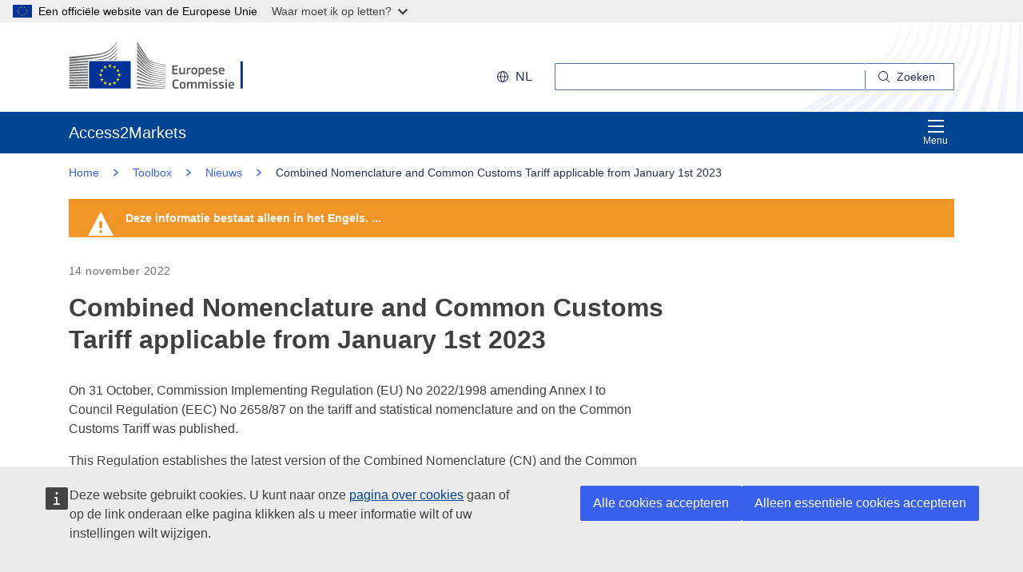

--- FILE ---
content_type: image/svg+xml;charset=UTF-8
request_url: https://trade.ec.europa.eu/access-to-markets/resources/images/logo/positive/logo-ec--nl.svg
body_size: 7886
content:
<svg
  width="291"
  height="72"
  viewBox="0 0 291 72"
  fill="none"
  xmlns="http://www.w3.org/2000/svg"
>
<path
    d="M86.9932 27.541H86.9369H28.567V66.1905H86.9369H86.9932V27.541Z"
    fill="#003399"
  />
<path
    d="M58.3093 33.3809H60.3442L58.703 34.6449L59.3421 36.6472L57.711 35.4135L56.08 36.6472L56.7191 34.6449L55.0676 33.3809H57.0975L57.711 31.4292L58.3093 33.3809Z"
    fill="#FFED00"
  />
<path
    d="M58.3808 59.1573H60.4158L58.7796 60.3759L59.4137 62.3023L57.7826 61.1141L56.1516 62.3023L56.7958 60.3759L55.1392 59.1573H57.1691L57.7826 57.2815L58.3808 59.1573Z"
    fill="#FFED00"
  />
<path
    d="M64.8283 57.4534H66.8684L65.2271 58.6669L65.8663 60.5933L64.2301 59.4051L62.5991 60.5933L63.2433 58.6669L61.5867 57.4534H63.6165L64.2301 55.5725L64.8283 57.4534Z"
    fill="#FFED00"
  />
<path
    d="M64.8283 35.1H66.8684L65.2271 36.3185L65.8663 38.2449L64.2301 37.0567L62.5991 38.2449L63.2433 36.3185L61.5867 35.1H63.6165L64.2301 33.2241L64.8283 35.1Z"
    fill="#FFED00"
  />
<path
    d="M69.6192 39.8377H71.6491L70.0129 41.0512L70.6469 42.9776L69.0159 41.7894L67.3848 42.9776L68.0291 41.0512L66.3724 39.8377H68.4023L69.0159 37.9568L69.6192 39.8377Z"
    fill="#FFED00"
  />
<path
    d="M69.6192 52.7815H71.6491L70.0129 54L70.6469 55.9264L69.0159 54.7382L67.3848 55.9264L68.0291 54L66.3724 52.7815H68.4023L69.0159 50.9056L69.6192 52.7815Z"
    fill="#FFED00"
  />
<path
    d="M71.4087 46.2085H73.4488L71.8076 47.427L72.4467 49.3534L70.8105 48.1652L69.1795 49.3534L69.8237 47.427L68.1671 46.2085H70.197L70.8105 44.3326L71.4087 46.2085Z"
    fill="#FFED00"
  />
<path
    d="M51.7391 35.1202H53.7689L52.1328 36.3336L52.7668 38.26L51.1357 37.0718L49.5047 38.26L50.1489 36.3336L48.4974 35.1202H50.5222L51.1357 33.2393L51.7391 35.1202Z"
    fill="#FFED00"
  />
<path
    d="M47.0811 39.8528H49.1212L47.4799 41.0663L48.1139 42.9927L46.4829 41.8045L44.8518 42.9927L45.4961 41.0663L43.8395 39.8528H45.8693L46.4829 37.9719L47.0811 39.8528Z"
    fill="#FFED00"
  />
<path
    d="M45.3529 46.2287H47.3879L45.7517 47.4422L46.3857 49.3686L44.7547 48.1854L43.1237 49.3686L43.7679 47.4422L42.1164 46.2287H44.1411L44.7547 44.3478L45.3529 46.2287Z"
    fill="#FFED00"
  />
<path
    d="M47.0811 52.7966H49.1212L47.4799 54.0152L48.1139 55.9416L46.4829 54.7534L44.8518 55.9416L45.4961 54.0152L43.8395 52.7966H45.8693L46.4829 50.9208L47.0811 52.7966Z"
    fill="#FFED00"
  />
<path
    d="M51.8055 57.4685H53.8354L52.1992 58.682L52.8332 60.6084L51.2022 59.4202L49.5711 60.6084L50.2154 58.682L48.5639 57.4685H50.5886L51.2022 55.5876L51.8055 57.4685Z"
    fill="#FFED00"
  />
<path
    d="M95.8693 0.00505726C95.8693 0.00505726 107.869 18.9101 110.068 22.3736C112.262 25.8371 114.772 28.5826 123.653 30.4433C132.535 32.304 136.4 33.1837 136.4 33.1837V33.8562C136.4 33.8562 130.755 32.668 123.495 31.0652C116.234 29.4624 113.264 28.9214 109.956 24.3657C107.2 20.5736 95.8693 3.61517 95.8693 3.61517V0V0.00505726Z"
    fill="#6D6E70"
  />
<path
    d="M95.8693 21.5949C95.8693 21.5949 106.796 32.9157 109.956 36.1668C113.31 39.6151 117.6 40.8893 123.551 41.941C129.232 42.9421 136.395 44.1 136.395 44.1V44.7371C136.395 44.7371 129.666 43.6449 123.551 42.6135C117.553 41.5972 113.356 41.0309 109.92 37.9011C106.842 35.1 95.8693 24.9219 95.8693 24.9219V21.5898V21.5949Z"
    fill="#6D6E70"
  />
<path
    d="M95.8693 26.6967C95.8693 26.6967 106.259 36.2377 109.956 39.499C113.356 42.4973 116.112 43.4327 123.587 44.7422C131.062 46.0518 136.395 46.8658 136.395 46.8658V47.5383C136.395 47.5383 129.63 46.4411 123.551 45.4804C117.472 44.5248 113.596 44.1456 109.956 41.2282C105.758 37.8608 95.8693 29.8113 95.8693 29.8113V26.6917V26.6967Z"
    fill="#6D6E70"
  />
<path
    d="M95.8693 32.1321C95.8693 32.1321 107.737 41.4456 109.956 43.0737C112.175 44.7018 115.109 46.6029 123.623 47.8214C132.064 49.0298 136.395 49.6265 136.395 49.6265V50.3343C136.395 50.3343 128.741 49.2371 123.623 48.6001C118.505 47.963 114.583 47.69 109.991 44.6664C105.523 41.7237 95.8693 35.004 95.8693 35.004V32.1321Z"
    fill="#6D6E70"
  />
<path
    d="M95.8693 37.3601C95.8693 37.3601 107.772 45.1972 110.027 46.441C112.282 47.6798 114.931 49.7022 123.623 50.7994C132.315 51.8966 136.395 52.3921 136.395 52.3921V53.0646C136.395 53.0646 129.206 52.286 123.587 51.6843C117.973 51.0826 114.143 50.2685 109.956 47.9983C105.768 45.7331 95.8693 40.0095 95.8693 40.0095V37.3601Z"
    fill="#6D6E70"
  />
<path
    d="M95.8693 42.5882C95.8693 42.5882 106.392 48.2511 109.956 50.0157C113.928 51.9876 117.364 52.9331 123.587 53.6663C129.697 54.3843 136.395 55.082 136.395 55.082V55.7191C136.395 55.7191 130.203 55.0618 123.587 54.4449C117.027 53.8281 114.69 53.5449 109.956 51.4668C105.722 49.6062 95.8693 45.0657 95.8693 45.0657V42.5831V42.5882Z"
    fill="#6D6E70"
  />
<path
    d="M95.8693 47.8871C95.8693 47.8871 104.183 51.4062 110.027 53.7017C115.774 55.9568 120.166 56.1489 123.658 56.5382C125.197 56.7101 136.395 57.8478 136.395 57.8478V58.4848C136.395 58.4848 129.707 57.9539 123.623 57.423C117.538 56.8921 114.915 56.6646 109.991 55.0517C105.006 53.4135 95.8693 50.2635 95.8693 50.2635V47.8921V47.8871Z"
    fill="#6D6E70"
  />
<path
    d="M95.8693 53.2922C95.8693 53.2922 104.265 55.8658 109.991 57.3524C115.718 58.8389 120.974 59.4456 123.623 59.6175C126.271 59.7945 136.4 60.6085 136.4 60.6085V61.2102C136.4 61.2102 130.638 60.8209 123.587 60.3254C117.886 59.9259 113.31 59.5012 109.956 58.7681C106.244 57.9591 95.8693 55.522 95.8693 55.522V53.2922Z"
    fill="#6D6E70"
  />
<path
    d="M95.8693 58.6062C95.8693 58.6062 102.736 59.7792 109.991 60.9674C115.432 61.8573 122.799 62.4186 123.587 62.454C124.374 62.4893 136.395 63.3034 136.395 63.3034V63.9405C136.395 63.9405 128.7 63.5461 123.587 63.268C118.259 62.9747 112.962 62.6562 109.956 62.3478C103.217 61.6551 95.8693 60.7349 95.8693 60.7349V58.6062Z"
    fill="#6D6E70"
  />
<path
    d="M95.8693 64.1074C95.8693 64.1074 106.699 64.5119 109.991 64.5827C113.284 64.6535 136.395 65.5737 136.395 65.5737V66.1956H95.8693V64.1074Z"
    fill="#6D6E70"
  />
<path
    d="M123.582 33.3657C113.78 31.2775 111.561 27.7332 109.915 25.5388C108.268 23.3393 95.8642 5.41516 95.8642 5.41516V8.71179C96.355 9.34382 106.97 23.8348 109.95 27.627C113.31 31.8994 118.571 32.8702 123.582 33.932C128.587 34.9938 136.395 36.4753 136.395 36.4753V35.909C136.395 35.909 126.118 33.9017 123.582 33.3657Z"
    fill="#6D6E70"
  />
<path
    d="M123.582 36.2022C115.534 34.6449 112.277 32.127 109.915 29.0831C107.552 26.0343 95.8642 10.446 95.8642 10.446V14.2786C96.355 14.85 107.046 27.7534 109.915 30.9994C113.259 34.7865 117.927 35.7826 123.582 36.809C129.237 37.8354 136.39 39.1803 136.39 39.1803V38.614C136.39 38.614 128.224 37.1022 123.582 36.2073V36.2022Z"
    fill="#6D6E70"
  />
<path
    d="M123.582 39.1399C115.212 37.5321 113.494 36.2124 109.95 32.3748C107.721 29.963 96.3448 16.6804 95.8642 16.1191V19.6585C95.8642 19.6585 106.494 30.8731 109.915 34.1849C114.399 38.5332 118.607 38.8619 123.582 39.7467C128.557 40.6315 136.39 42.0473 136.39 42.0473V41.4456C136.39 41.4456 126.931 39.7871 123.582 39.145V39.1399Z"
    fill="#6D6E70"
  />
<path
    d="M0.782944 27.7787C0.782944 27.7787 28.4954 24.8562 36.2569 23.7792C48.5281 22.0803 58.57 20.2702 67.8603 6.18875C67.8603 6.18875 67.8705 5.38987 67.8603 5.03088C62.1696 13.591 54.3211 19.4309 43.5122 21.1247C32.9539 22.7831 0.777832 25.2051 0.777832 25.2051V27.7787H0.782944Z"
    fill="#6D6E70"
  />
<path
    d="M0.777832 24.2848C0.777832 24.2848 26.4604 21.1045 34.9224 19.9314C48.3082 18.0809 57.7212 16.4174 67.8552 1.05669C67.8552 1.05669 67.8603 0.394331 67.8552 0.00500488C61.648 9.34378 53.9836 15.3758 42.1931 17.2264C30.6735 19.0365 0.777832 21.6758 0.777832 21.6758V24.2899V24.2848Z"
    fill="#6D6E70"
  />
<path d="M26.9973 64.1326H0.793167V66.1854H26.9973V64.1326Z" fill="#6D6E70" />
<path
    d="M67.8552 22.5708C67.8552 22.5708 67.8705 21.3624 67.8654 21.1045C66.6332 22.9601 65.0124 24.6438 63.141 26.1253H64.9766C66.0094 25.0736 66.9758 23.8955 67.8501 22.5708H67.8552Z"
    fill="#6D6E70"
  />
<path
    d="M67.8552 17.1102C67.8552 17.1102 67.8654 16.0383 67.8603 15.745C64.8897 20.2147 60.4669 23.7843 55.3539 26.1506L58.3706 26.1405C61.8577 24.1332 65.0993 21.2815 67.8501 17.1102H67.8552Z"
    fill="#6D6E70"
  />
<path
    d="M67.8552 11.6495C67.8552 11.6495 67.8654 10.7141 67.8552 10.3905C62.686 18.172 54.6483 23.4961 44.8212 25.0383C42.4948 25.4023 38.706 25.8068 34.3037 26.2164L46.3039 26.1759C54.224 24.4315 61.6378 21.059 67.845 11.6495H67.8552Z"
    fill="#6D6E70"
  />
<path
    d="M27.0024 60.6742C13.6319 60.745 0.793167 60.8006 0.793167 60.8006V62.9394C0.793167 62.9394 14.2403 62.8433 27.0024 62.7371V60.6742Z"
    fill="#6D6E70"
  />
<path
    d="M27.0024 57.0034C13.7239 57.15 0.788055 57.2613 0.788055 57.2613V59.4456C0.788055 59.4456 14.3733 59.2686 27.0024 59.0714V57.0034Z"
    fill="#6D6E70"
  />
<path
    d="M26.9973 53.3225C13.816 53.55 0.788055 53.722 0.788055 53.722V55.9517C0.788055 55.9517 14.5164 55.6837 26.9973 55.3905V53.3225Z"
    fill="#6D6E70"
  />
<path
    d="M27.0024 49.6214C13.9182 49.9399 0.788055 50.1776 0.788055 50.1776V52.4478C0.788055 52.4478 14.6749 52.0736 27.0024 51.6843V49.6163V49.6214Z"
    fill="#6D6E70"
  />
<path
    d="M27.0075 45.9102C14.0205 46.3197 0.788055 46.6433 0.788055 46.6433V48.959C0.788055 48.959 14.8437 48.4736 27.0075 47.9781V45.9152V45.9102Z"
    fill="#6D6E70"
  />
<path
    d="M27.0024 42.1838C14.1176 42.6995 0.788055 43.104 0.788055 43.104V45.4602C0.788055 45.4602 15.0175 44.8433 27.0024 44.2315V42.1787V42.1838Z"
    fill="#6D6E70"
  />
<path
    d="M27.0075 38.432C14.2199 39.059 0.782944 39.5595 0.782944 39.5595V41.9612C0.782944 41.9612 15.2016 41.1977 27.0075 40.4646V38.432Z"
    fill="#6D6E70"
  />
<path
    d="M27.0075 34.6602C14.317 35.4085 0.782944 36.0203 0.782944 36.0203V38.4624C0.782944 38.4624 15.3959 37.5321 27.0075 36.6725V34.6602Z"
    fill="#6D6E70"
  />
<path
    d="M27.0075 30.868C14.404 31.7478 0.782944 32.486 0.782944 32.486V34.9737C0.782944 34.9737 15.5902 33.8512 27.0075 32.8602V30.8731V30.868Z"
    fill="#6D6E70"
  />
<path
    d="M27.0075 27.0404C14.4807 28.0668 0.777832 28.9415 0.777832 28.9415V31.4696C0.777832 31.4696 15.7845 30.1247 27.0075 28.9921V27.0404Z"
    fill="#6D6E70"
  />
<path d="M244.414 66.2222V27.8269H241.136V66.2222H244.414Z" fill="#003399" />
<path
    d="M145.429 33.8105C145.429 33.5641 145.545 33.4283 145.811 33.4283H152.841C153.072 33.4283 153.203 33.5641 153.203 33.7904V34.977C153.203 35.2083 153.107 35.3189 152.821 35.3189H147.606V38.6074H152.232C152.479 38.6074 152.614 38.723 152.614 38.9493V40.136C152.614 40.3672 152.519 40.4779 152.232 40.4779H147.606V44.239H152.956C153.188 44.239 153.298 44.3546 153.298 44.601V45.7675C153.298 46.0139 153.203 46.1094 152.936 46.1094H145.811C145.545 46.1094 145.429 45.9938 145.429 45.7675V33.8055V33.8105Z"
    fill="#58595B"
  />
<path
    d="M162.927 46.1144H161.57C161.283 46.1144 161.208 45.9787 161.208 45.7524V45.1591L161.167 45.139C160.423 45.6569 159.121 46.2854 157.959 46.2854C155.38 46.2854 155.134 44.7568 155.134 42.7506V37.1341C155.134 36.9028 155.229 36.752 155.496 36.752H156.888C157.135 36.752 157.23 36.8877 157.23 37.1341V42.5042C157.23 43.6506 157.462 44.3747 158.623 44.3747C159.443 44.3747 160.705 43.7612 161.203 43.5149V37.1341C161.203 36.9028 161.278 36.752 161.565 36.752H162.922C163.189 36.752 163.284 36.8877 163.284 37.1341V45.7524C163.284 45.9988 163.189 46.1144 162.922 46.1144H162.927Z"
    fill="#58595B"
  />
<path
    d="M167.785 45.7474C167.785 45.9787 167.689 46.1094 167.423 46.1094H166.045C165.778 46.1094 165.683 45.9938 165.683 45.7474V37.1291C165.683 36.8827 165.778 36.747 166.045 36.747H167.402C167.689 36.747 167.785 36.8978 167.785 37.1291V37.9688L167.825 38.009C168.398 37.476 169.756 36.8224 170.651 36.6514C170.897 36.5961 171.073 36.6514 171.108 36.9783L171.244 38.2604C171.264 38.5269 171.284 38.6426 170.882 38.718C169.811 38.9292 168.453 39.3113 167.79 39.5979V45.7474H167.785Z"
    fill="#58595B"
  />
<path
    d="M176.192 46.2653C172.35 46.2653 172.104 43.4596 172.104 41.2774C172.104 39.4823 172.506 36.5609 176.192 36.5609C179.878 36.5609 180.416 39.0247 180.416 41.2774C180.416 43.53 180.149 46.2653 176.192 46.2653ZM176.212 38.3962C174.588 38.3962 174.226 39.427 174.226 41.4131C174.226 43.3992 174.588 44.43 176.192 44.43C177.932 44.43 178.274 43.4546 178.274 41.4131C178.274 39.3717 177.947 38.3962 176.212 38.3962Z"
    fill="#58595B"
  />
<path
    d="M186.736 46.2854C186.107 46.2854 185.227 46.1697 184.347 45.863L184.327 45.8831V49.247C184.327 49.4582 184.272 49.6291 183.965 49.6291H182.607C182.301 49.6291 182.245 49.4934 182.245 49.247V37.1341C182.245 36.8877 182.341 36.7519 182.607 36.7519H183.965C184.232 36.7519 184.307 36.9028 184.307 37.1341V37.7073L184.362 37.7475C185.051 37.2698 186.273 36.6011 187.379 36.6011C189.883 36.6011 190.532 38.4917 190.532 41.3779C190.532 44.4903 189.747 46.2854 186.731 46.2854H186.736ZM186.886 38.5118C186.102 38.5118 184.9 39.0649 184.327 39.3716V44.1484C185.187 44.3948 185.876 44.4752 186.524 44.4752C187.902 44.4752 188.38 43.7662 188.38 41.3628C188.38 38.9593 187.902 38.5168 186.891 38.5168L186.886 38.5118Z"
    fill="#58595B"
  />
<path
    d="M194.208 42.0064C194.263 43.9372 194.952 44.4702 196.521 44.4702C197.209 44.4702 198.28 44.3345 199.005 44.259C199.346 44.2188 199.462 44.2188 199.522 44.5859L199.638 45.2144C199.693 45.501 199.658 45.6519 199.311 45.8077C198.567 46.0943 197.174 46.2854 196.234 46.2854C192.584 46.2854 192.051 43.9574 192.051 41.4734C192.051 39.618 192.392 36.5659 196.118 36.5659C199.538 36.5659 200.151 38.7833 200.206 40.8449C200.226 41.5338 200.035 42.0114 199.271 42.0114H194.208V42.0064ZM194.228 40.5734H198.009C198.009 39.4068 197.702 38.2805 196.118 38.2805C194.705 38.2805 194.323 39.1404 194.228 40.5734Z"
    fill="#58595B"
  />
<path
    d="M205.079 46.2653C204.123 46.2653 202.841 46.1296 202.117 45.8429C201.735 45.6921 201.659 45.5161 201.715 45.2144L201.85 44.5859C201.906 44.2792 202.041 44.2591 202.348 44.2993C203.188 44.4351 204.41 44.5306 205.063 44.5306C206.285 44.5306 206.783 44.2038 206.783 43.4395C206.783 42.5595 206.456 42.3685 205.254 42.1975C203.384 41.931 201.74 41.5288 201.74 39.4471C201.74 37.5565 203.193 36.5609 205.33 36.5609C206.114 36.5609 207.432 36.6766 208.236 36.9833C208.563 37.119 208.694 37.2699 208.638 37.5565L208.488 38.2454C208.432 38.5118 208.317 38.5521 207.97 38.5118C207.15 38.4163 206.079 38.3007 205.37 38.3007C204.148 38.3007 203.862 38.6426 203.862 39.3717C203.862 40.1008 204.319 40.2114 205.486 40.4024C207.301 40.6689 208.945 41.031 208.945 43.3087C208.945 45.5865 207.055 46.2703 205.089 46.2703L205.079 46.2653Z"
    fill="#58595B"
  />
<path
    d="M212.686 42.0064C212.742 43.9372 213.43 44.4702 214.999 44.4702C215.688 44.4702 216.759 44.3345 217.483 44.259C217.825 44.2188 217.941 44.2188 218.001 44.5859L218.117 45.2144C218.172 45.501 218.137 45.6519 217.79 45.8077C217.046 46.0943 215.653 46.2854 214.713 46.2854C211.062 46.2854 210.529 43.9574 210.529 41.4734C210.529 39.618 210.871 36.5659 214.597 36.5659C218.016 36.5659 218.63 38.7833 218.685 40.8449C218.705 41.5338 218.514 42.0114 217.75 42.0114H212.686V42.0064ZM212.706 40.5734H216.488C216.488 39.4068 216.181 38.2805 214.597 38.2805C213.184 38.2805 212.802 39.1404 212.706 40.5734Z"
    fill="#58595B"
  />
<path
    d="M150.558 53.4053C151.493 53.4053 153.042 53.541 154.053 53.9584C154.359 54.0941 154.475 54.245 154.415 54.5517L154.244 55.3361C154.189 55.5674 154.093 55.6629 153.746 55.6227C152.811 55.5071 151.664 55.3763 150.669 55.3763C148.069 55.3763 147.687 57.4781 147.687 59.962C147.687 62.446 148.165 64.4321 150.669 64.4321C151.775 64.4321 152.715 64.3164 153.746 64.1857C154.108 64.1455 154.183 64.241 154.264 64.4924L154.415 65.2165C154.49 65.5232 154.395 65.6942 154.088 65.8299C153.153 66.2322 151.488 66.4031 150.553 66.4031C146.294 66.4031 145.394 63.2505 145.394 60.0023C145.394 56.7541 146.199 53.4103 150.553 53.4103L150.558 53.4053Z"
    fill="#58595B"
  />
<path
    d="M159.88 66.378C156.039 66.378 155.792 63.5723 155.792 61.39C155.792 59.595 156.195 56.6736 159.88 56.6736C163.566 56.6736 164.104 59.1374 164.104 61.39C164.104 63.6427 163.837 66.378 159.88 66.378ZM159.9 58.5089C158.276 58.5089 157.914 59.5397 157.914 61.5258C157.914 63.5119 158.276 64.5427 159.88 64.5427C161.62 64.5427 161.962 63.5672 161.962 61.5258C161.962 59.4843 161.635 58.5089 159.9 58.5089Z"
    fill="#58595B"
  />
<path
    d="M179.309 66.2272H177.931C177.665 66.2272 177.569 66.1115 177.569 65.8651V60.4397C177.569 59.0268 177.227 58.6245 176.272 58.6245C175.563 58.6245 174.417 59.1777 173.828 59.4844C173.828 59.6754 173.849 60.0174 173.849 60.4598V65.8651C173.849 66.0964 173.773 66.2272 173.487 66.2272H172.094C171.847 66.2272 171.767 66.1115 171.767 65.8651V60.3442C171.767 59.1776 171.46 58.6245 170.505 58.6245C169.836 58.6245 168.765 59.1022 168.041 59.4844V65.8651C168.041 66.0964 167.945 66.2272 167.679 66.2272H166.301C166.055 66.2272 165.959 66.1115 165.959 65.8651V57.2468C165.959 57.0004 166.055 56.8647 166.301 56.8647H167.659C167.945 56.8647 168.041 57.0155 168.041 57.2468V57.7999L168.061 57.82C168.805 57.3021 169.856 56.734 170.907 56.6937C172.013 56.6937 172.933 56.925 173.527 58.0312C174.482 57.3223 175.664 56.6937 176.891 56.6937C179.415 56.6937 179.661 58.3379 179.661 60.2486V65.8651C179.661 66.0964 179.586 66.2272 179.319 66.2272H179.309Z"
    fill="#58595B"
  />
<path
    d="M195.057 66.2272H193.68C193.413 66.2272 193.318 66.1115 193.318 65.8651V60.4397C193.318 59.0268 192.976 58.6245 192.02 58.6245C191.311 58.6245 190.17 59.1777 189.577 59.4844C189.577 59.6754 189.597 60.0174 189.597 60.4598V65.8651C189.597 66.0964 189.521 66.2272 189.235 66.2272H187.842C187.595 66.2272 187.515 66.1115 187.515 65.8651V60.3442C187.515 59.1776 187.208 58.6245 186.253 58.6245C185.584 58.6245 184.513 59.1022 183.789 59.4844V65.8651C183.789 66.0964 183.694 66.2272 183.427 66.2272H182.049C181.803 66.2272 181.707 66.1115 181.707 65.8651V57.2468C181.707 57.0004 181.803 56.8647 182.049 56.8647H183.407C183.694 56.8647 183.789 57.0155 183.789 57.2468V57.7999L183.809 57.82C184.553 57.3021 185.604 56.734 186.655 56.6937C187.761 56.6937 188.682 56.925 189.275 58.0312C190.23 57.3223 191.412 56.6937 192.639 56.6937C195.163 56.6937 195.409 58.3379 195.409 60.2486V65.8651C195.409 66.0964 195.334 66.2272 195.067 66.2272H195.057Z"
    fill="#58595B"
  />
<path
    d="M198.804 55.4871C197.808 55.4871 197.677 54.934 197.677 54.3809C197.677 53.7675 197.888 53.2898 198.804 53.2898C199.719 53.2898 199.93 53.7272 199.93 54.3809C199.93 54.9742 199.759 55.4871 198.804 55.4871ZM199.814 65.8603C199.814 66.0715 199.739 66.2223 199.472 66.2223H198.115C197.848 66.2223 197.733 66.1066 197.733 65.8603V57.2269C197.733 56.9604 197.848 56.8648 198.115 56.8648H199.472C199.739 56.8648 199.814 57.0157 199.814 57.2269V65.8603Z"
    fill="#58595B"
  />
<path
    d="M205.315 66.378C204.36 66.378 203.077 66.2422 202.353 65.9556C201.971 65.8048 201.896 65.6288 201.951 65.3271L202.087 64.6986C202.142 64.3919 202.278 64.3717 202.585 64.412C203.424 64.5477 204.646 64.6433 205.3 64.6433C206.522 64.6433 207.02 64.3164 207.02 63.5521C207.02 62.6722 206.693 62.4811 205.491 62.3102C203.62 62.0437 201.976 61.6414 201.976 59.5598C201.976 57.6692 203.429 56.6736 205.566 56.6736C206.351 56.6736 207.668 56.7892 208.473 57.096C208.799 57.2317 208.93 57.3826 208.875 57.6692L208.724 58.358C208.669 58.6245 208.553 58.6647 208.206 58.6245C207.387 58.529 206.316 58.4133 205.607 58.4133C204.385 58.4133 204.098 58.7553 204.098 59.4843C204.098 60.2134 204.556 60.324 205.722 60.5151C207.537 60.7816 209.182 61.1436 209.182 63.4214C209.182 65.6992 207.291 66.383 205.325 66.383L205.315 66.378Z"
    fill="#58595B"
  />
<path
    d="M214.089 66.378C213.134 66.378 211.852 66.2422 211.127 65.9556C210.745 65.8048 210.67 65.6288 210.725 65.3271L210.861 64.6986C210.916 64.3919 211.052 64.3717 211.359 64.412C212.198 64.5477 213.42 64.6433 214.074 64.6433C215.296 64.6433 215.794 64.3164 215.794 63.5521C215.794 62.6722 215.467 62.4811 214.265 62.3102C212.395 62.0437 210.75 61.6414 210.75 59.5598C210.75 57.6692 212.203 56.6736 214.34 56.6736C215.125 56.6736 216.442 56.7892 217.247 57.096C217.574 57.2317 217.704 57.3826 217.649 57.6692L217.498 58.358C217.443 58.6245 217.327 58.6647 216.98 58.6245C216.161 58.529 215.09 58.4133 214.381 58.4133C213.159 58.4133 212.872 58.7553 212.872 59.4843C212.872 60.2134 213.33 60.324 214.496 60.5151C216.312 60.7816 217.956 61.1436 217.956 63.4214C217.956 65.6992 216.065 66.383 214.099 66.383L214.089 66.378Z"
    fill="#58595B"
  />
<path
    d="M221.063 55.4871C220.068 55.4871 219.937 54.934 219.937 54.3809C219.937 53.7675 220.148 53.2898 221.063 53.2898C221.978 53.2898 222.19 53.7272 222.19 54.3809C222.19 54.9742 222.019 55.4871 221.063 55.4871ZM222.074 65.8603C222.074 66.0715 221.998 66.2223 221.732 66.2223H220.374C220.108 66.2223 219.992 66.1066 219.992 65.8603V57.2269C219.992 56.9604 220.108 56.8648 220.374 56.8648H221.732C221.998 56.8648 222.074 57.0157 222.074 57.2269V65.8603Z"
    fill="#58595B"
  />
<path
    d="M226.413 62.1192C226.469 64.05 227.157 64.583 228.726 64.583C229.415 64.583 230.486 64.4473 231.21 64.3718C231.552 64.3316 231.668 64.3316 231.728 64.6987L231.844 65.3272C231.899 65.6138 231.864 65.7646 231.517 65.9205C230.773 66.2071 229.38 66.3982 228.44 66.3982C224.789 66.3982 224.256 64.0701 224.256 61.5862C224.256 59.7308 224.598 56.6787 228.324 56.6787C231.743 56.6787 232.357 58.8961 232.412 60.9577C232.432 61.6466 232.241 62.1242 231.477 62.1242H226.413V62.1192ZM226.433 60.6862H230.215C230.215 59.5196 229.908 58.3933 228.324 58.3933C226.911 58.3933 226.529 59.2531 226.433 60.6862Z"
    fill="#58595B"
  />
</svg>
